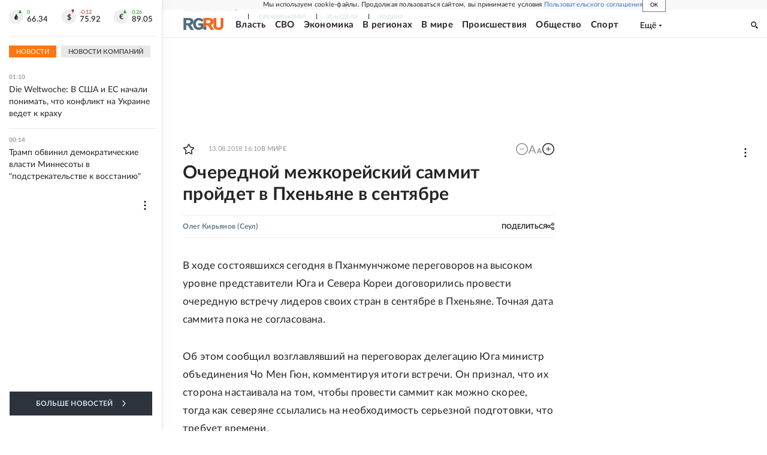

--- FILE ---
content_type: text/html
request_url: https://tns-counter.ru/nc01a**R%3Eundefined*rg_ru/ru/UTF-8/tmsec=mx3_rg_ru/782371280***
body_size: 17
content:
549C670869754685G1769293445:549C670869754685G1769293445